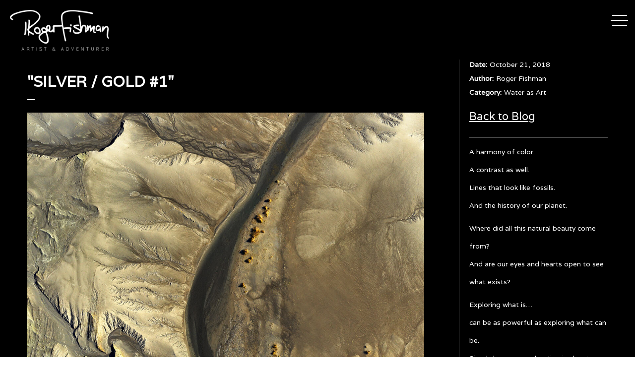

--- FILE ---
content_type: text/html; charset=utf-8
request_url: https://www.rogerfishman.com/post/silver-gold-1
body_size: 3977
content:
<!DOCTYPE html><!-- Last Published: Fri Jan 20 2023 02:00:38 GMT+0000 (Coordinated Universal Time) --><html data-wf-domain="www.rogerfishman.com" data-wf-page="5d488602e260e3355e375499" data-wf-site="5c802bae79da15534cbd6604" lang="en" data-wf-collection="5d488602e260e3c863375492" data-wf-item-slug="silver-gold-1"><head><meta charset="utf-8"/><title>&quot;Silver / Gold #1&quot; | Roger Fishman, Artist &amp; Adventurer</title><meta content="“Silver / Gold #1” Iceland 2017 A piece from the “Water as Art” collection." name="description"/><meta content="&quot;Silver / Gold #1&quot; | Roger Fishman, Artist &amp; Adventurer" property="og:title"/><meta content="“Silver / Gold #1” Iceland 2017 A piece from the “Water as Art” collection." property="og:description"/><meta content="https://cdn.prod.website-files.com/5c80df273d4a5e7b8f4dbea1/5c9310c461394f682956c7b5_B0003587_Iceland-Aerial-2017_4120_Web.jpg" property="og:image"/><meta content="&quot;Silver / Gold #1&quot; | Roger Fishman, Artist &amp; Adventurer" property="twitter:title"/><meta content="“Silver / Gold #1” Iceland 2017 A piece from the “Water as Art” collection." property="twitter:description"/><meta content="https://cdn.prod.website-files.com/5c80df273d4a5e7b8f4dbea1/5c9310c461394f682956c7b5_B0003587_Iceland-Aerial-2017_4120_Web.jpg" property="twitter:image"/><meta property="og:type" content="website"/><meta content="summary_large_image" name="twitter:card"/><meta content="width=device-width, initial-scale=1" name="viewport"/><meta content="nLIhIcGmWlgsZscjAo7cr9q7qkjZWAb60I6UsT90MyE" name="google-site-verification"/><link href="https://global-uploads.webflow.com/5c802bae79da15534cbd6604/css/roger-fishman.webflow.9fe96e9e9.css" rel="stylesheet" type="text/css"/><link href="https://fonts.googleapis.com" rel="preconnect"/><link href="https://fonts.gstatic.com" rel="preconnect" crossorigin="anonymous"/><script src="https://ajax.googleapis.com/ajax/libs/webfont/1.6.26/webfont.js" type="text/javascript"></script><script type="text/javascript">WebFont.load({  google: {    families: ["Varela:400","Varela Round:400","Montserrat:100,100italic,200,200italic,300,300italic,400,400italic,500,500italic,600,600italic,700,700italic,800,800italic,900,900italic"]  }});</script><script type="text/javascript">!function(o,c){var n=c.documentElement,t=" w-mod-";n.className+=t+"js",("ontouchstart"in o||o.DocumentTouch&&c instanceof DocumentTouch)&&(n.className+=t+"touch")}(window,document);</script><link href="https://cdn.prod.website-files.com/5c802bae79da15534cbd6604/5cb8a839a12e809eaa93bac6_RF%20Logo.png" rel="shortcut icon" type="image/x-icon"/><link href="https://cdn.prod.website-files.com/5c802bae79da15534cbd6604/5cb8a7fc54c5414b6fad2e96_RF%20Logo.png" rel="apple-touch-icon"/><link href="rss.xml" rel="alternate" title="RSS Feed" type="application/rss+xml"/><script async="" src="https://www.googletagmanager.com/gtag/js?id=UA-115454471-29"></script><script type="text/javascript">window.dataLayer = window.dataLayer || [];function gtag(){dataLayer.push(arguments);}gtag('js', new Date());gtag('config', 'UA-115454471-29', {'anonymize_ip': false});</script><link rel="stylesheet" type="text/css" href="https://cdnjs.cloudflare.com/ajax/libs/magnific-popup.js/1.1.0/magnific-popup.min.css"/>
<style> 
.gallery-image {
	object-fit: cover;
  cursor: pointer;
}
.mfp-bg {
	background: black;
  opacity: 1;
}
 .mfp-arrow {
    opacity: .3 !important;
} 
.mfp-figure:after {
  background: none;
}
  
  
  
</style>






</head><body><div class="blogsection"><div class="blogdiv"><div class="flexdiv"><div class="leftdiv"><h1 class="heading">&quot;Silver / Gold #1&quot;</h1><div class="underline white"></div><img src="https://cdn.prod.website-files.com/5c80df273d4a5e7b8f4dbea1/5c9310c461394f682956c7b5_B0003587_Iceland-Aerial-2017_4120_Web.jpg" alt="" sizes="100vw" srcset="https://cdn.prod.website-files.com/5c80df273d4a5e7b8f4dbea1/5c9310c461394f682956c7b5_B0003587_Iceland-Aerial-2017_4120_Web-p-500.jpeg 500w, https://cdn.prod.website-files.com/5c80df273d4a5e7b8f4dbea1/5c9310c461394f682956c7b5_B0003587_Iceland-Aerial-2017_4120_Web-p-1080.jpeg 1080w, https://cdn.prod.website-files.com/5c80df273d4a5e7b8f4dbea1/5c9310c461394f682956c7b5_B0003587_Iceland-Aerial-2017_4120_Web.jpg 1200w" class="image-8"/><div class="rich-text-block w-dyn-bind-empty w-richtext"></div></div><div class="rightblogdiv"><div class="righttextdiv"><div class="datediv"><div class="text-block-3">Date: </div><div class="text-block-2">October 21, 2018</div></div><div class="datediv"><div class="text-block-3">Author:</div><div class="text-block-2">Roger Fishman</div></div><div class="datediv"><div class="text-block-3">Category:</div><div class="text-block-2">Water as Art</div></div><a href="/blog-2" class="link-block w-inline-block"><div class="text-block-4">Back to Blog</div></a></div><div class="rich-text-block sidebar w-richtext"><p>A harmony of color.<br/>A contrast as well.<br/>Lines that look like fossils.<br/>And the history of our planet.</p><p>Where did all this natural beauty come from?<br/>And are our eyes and hearts open to see what exists?</p><p>Exploring what is…<br/>can be as powerful as exploring what can be.<br/>Simply because exploration is about knowledge, about learning and about wisdom gained.<br/>From living with an interested heart, an open mind and a desire to revel in the glory of this planet.</p><p> </p><p><em>“Silver / Gold #1”</em></p><p><em>Iceland 2017</em></p><p><em>A piece from the “Water as Art” collection.</em></p></div></div></div></div></div><div data-collapse="all" data-animation="over-right" data-duration="400" data-easing="ease" data-easing2="ease" role="banner" class="navbar w-nav"><a href="/" class="brand w-nav-brand"><img src="https://cdn.prod.website-files.com/5c802bae79da15534cbd6604/5c81899159795659508d7d14_RogerFishmanLogo_White.png" alt="Roger Fishman: Artist &amp; Adventurer" sizes="(max-width: 479px) 190px, (max-width: 767px) 150px, 200px" srcset="https://global-uploads.webflow.com/5c802bae79da15534cbd6604/5c81899159795659508d7d14_RogerFishmanLogo_White-p-500.png 500w, https://global-uploads.webflow.com/5c802bae79da15534cbd6604/5c81899159795659508d7d14_RogerFishmanLogo_White-p-800.png 800w, https://global-uploads.webflow.com/5c802bae79da15534cbd6604/5c81899159795659508d7d14_RogerFishmanLogo_White-p-1080.png 1080w, https://global-uploads.webflow.com/5c802bae79da15534cbd6604/5c81899159795659508d7d14_RogerFishmanLogo_White.png 1270w" class="image"/></a><div class="naccontainer w-container"><nav role="navigation" class="navmenu w-nav-menu"><div class="navlogo"><a href="/" class="link-block-2 w-inline-block"><img src="https://cdn.prod.website-files.com/5c802bae79da15534cbd6604/5c81899159795659508d7d14_RogerFishmanLogo_White.png" alt="" sizes="200px" srcset="https://global-uploads.webflow.com/5c802bae79da15534cbd6604/5c81899159795659508d7d14_RogerFishmanLogo_White-p-500.png 500w, https://global-uploads.webflow.com/5c802bae79da15534cbd6604/5c81899159795659508d7d14_RogerFishmanLogo_White-p-800.png 800w, https://global-uploads.webflow.com/5c802bae79da15534cbd6604/5c81899159795659508d7d14_RogerFishmanLogo_White-p-1080.png 1080w, https://global-uploads.webflow.com/5c802bae79da15534cbd6604/5c81899159795659508d7d14_RogerFishmanLogo_White.png 1270w" class="image-3"/></a></div><div data-delay="0" data-hover="false" class="w-dropdown"><div class="dropdown-toggle w-dropdown-toggle"><div class="icon-2 w-icon-dropdown-toggle"></div><div class="text-block">Gallery</div></div><nav class="dropdown-list w-dropdown-list"><a href="/project/the-great-outback" class="dropdown-link w-dropdown-link">Awe &amp; Joy: The Great<br/>Australian Outback<br/></a><a href="/project/namibia-we-are-mountains-specks-of-sand" class="dropdown-link w-dropdown-link">Namibia: We Are Mountains<br/>&amp; Specks of Sand<br/>‍</a><a href="/project/ephemeral-eternal-greenland-part-1" class="dropdown-link w-dropdown-link">Ephemeral &amp; Eternal:<br/>Greenland - Part 1</a><a href="/project/ephemeral-eternal-greenland-part-2" class="dropdown-link w-dropdown-link">Ephemeral &amp; Eternal:<br/>Greenland - Part 2</a><a href="/project/ephemeral-eternal-greenland-part-3" class="dropdown-link w-dropdown-link">Ephemeral &amp; Eternal:<br/>Greenland - Part 3</a><a href="/project/ephemeral-eternal-greenland-part-4" class="dropdown-link w-dropdown-link"><span class="text-span">Ephemeral &amp; Eternal:<br/>Greenland - Part 4</span></a><a href="/project/ephemeral-eternal-greenland-part-5" class="dropdown-link w-dropdown-link">Ephemeral &amp; Eternal:<br/>Greenland - Part 5</a><a href="/project/transformation" class="dropdown-link w-dropdown-link">Transformation</a><a href="/project/water-as-art" class="dropdown-link w-dropdown-link">Water as Art</a><a href="/project/panos" class="dropdown-link w-dropdown-link">Panos</a><a href="/project/seeing-the-world-differently-the-mirror-project" class="dropdown-link w-dropdown-link">The Mirror Project</a><a href="/project/epic-africa-elephants-lions-cheetahs-giraffes-and-more" class="dropdown-link w-dropdown-link">Epic Africa</a><a href="/project/big-and-brown-the-great-grizzly-bears-of-alaska" class="dropdown-link w-dropdown-link">Great Grizzlies</a><a href="/project/our-cousins-gorillas-orangutans-mandrills-and-bonobos" class="dropdown-link w-dropdown-link">Primates</a><a href="/project/polar-opposites-penguins-and-polar-bears-and-other-wildlife" class="dropdown-link w-dropdown-link">Polar Opposites</a><a href="/project/ice-as-art-icebergs-from-the-arctic-and-antartica" class="dropdown-link w-dropdown-link">Ice as Art</a></nav></div><a href="/films-videos" class="nav-link w-nav-link">Short Films &amp; Videos</a><a href="/biography" class="nav-link w-nav-link">Life Journey</a><a href="/blog-2" class="nav-link w-nav-link">Blog</a><a href="/partners" class="nav-link w-nav-link">Our Partners</a><a href="/contact-2" class="nav-link bottomsub w-nav-link">Contact</a><div class="w-form"><form id="email-form" name="email-form" data-name="Email Form" method="post" action="https://rogerfishman.us13.list-manage.com/subscribe/post?u=cea60de201e258600daffa868&amp;amp;id=8e2b909aeb" class="form" data-wf-page-id="5d488602e260e3355e375499" data-wf-element-id="cf52318b-89d3-db14-f9b9-fdae4b17afd9"><input class="text-field-2 w-input" maxlength="256" name="EMAIL" data-name="EMAIL" placeholder="Email" type="email" id="EMAIL-2" required=""/><input class="w-input" maxlength="256" name="FNAME" data-name="FNAME" placeholder="First Name" type="text" id="FNAME" required=""/><input type="submit" data-wait="Please wait..." class="submit-button-2 w-button" value="Subscribe to Updates"/></form><div class="w-form-done"><div>Thank you! Your submission has been received!</div></div><div class="w-form-fail"><div>Oops! Something went wrong while submitting the form.</div></div></div><div class="bottominfo"><div class="sociallink"><a href="https://www.instagram.com/rogerfishman/" target="_blank" class="instalink w-inline-block"><img src="https://cdn.prod.website-files.com/5c802bae79da15534cbd6604/5c940c3c33c99315317bfc09_camerawhite.png" alt="Roger Fishman Instagram" class="image-12"/></a></div><div class="copyright"><p class="paragraph-2">COPYRIGHT © 2019 BY ROGER FISHMAN</p></div></div></nav><div data-ix="flipper-nav" class="flipper-nav-button w-nav-button"><div class="line-1 v2"></div><div class="line-2 v2"></div><div class="line-3 v2"></div></div></div></div><script src="https://d3e54v103j8qbb.cloudfront.net/js/jquery-3.5.1.min.dc5e7f18c8.js?site=5c802bae79da15534cbd6604" type="text/javascript" integrity="sha256-9/aliU8dGd2tb6OSsuzixeV4y/faTqgFtohetphbbj0=" crossorigin="anonymous"></script><script src="https://global-uploads.webflow.com/5c802bae79da15534cbd6604/js/webflow.24558bc07.js" type="text/javascript"></script><script type="text/javascript" src="https://cdnjs.cloudflare.com/ajax/libs/magnific-popup.js/1.1.0/jquery.magnific-popup.min.js"></script>
<script>
$('.gallery-image').magnificPopup({
	type: 'image',
  gallery: {
		enabled: true
	}        
});
</script>

<script>
 $('img').bind('contextmenu', function(e) {return false;});
 $(document).on('contextmenu', 'img', function() {return false;})
 </script><script>
$('img').bind('contextmenu', function(e) {
    return false;
});
</script></body></html>